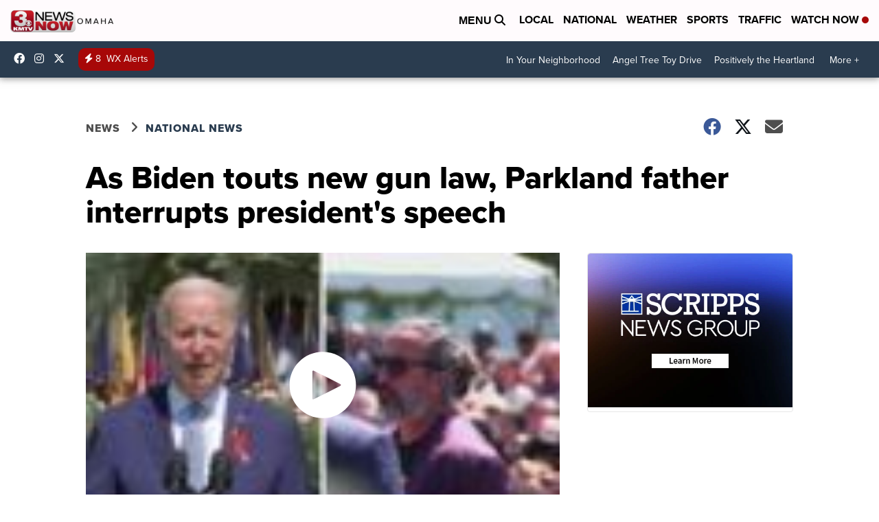

--- FILE ---
content_type: application/javascript; charset=utf-8
request_url: https://fundingchoicesmessages.google.com/f/AGSKWxVUJXOKsw4wSNxR4XfFTKiOi0YeHSnZuBg074Sc1R5bZwdeidQXbmNYe-9EnJcVPFHuH3Ci-B-cdfSEicJMXhkm_zs0bQyodb1dI5kYNzq9lnXso9nP6ZO6ODdTOWA3TSiEdhHiJ2wvA283t0mU6yVGIh1c1RAZbTvs0co2KTedyMoLwlAsUPRmbZ1E/_/ads/beacon./ads/as_header./468x60v1_?adunitname=/publicidade.
body_size: -1286
content:
window['fa04d208-bf48-4ee9-9add-23ffb30b2d43'] = true;